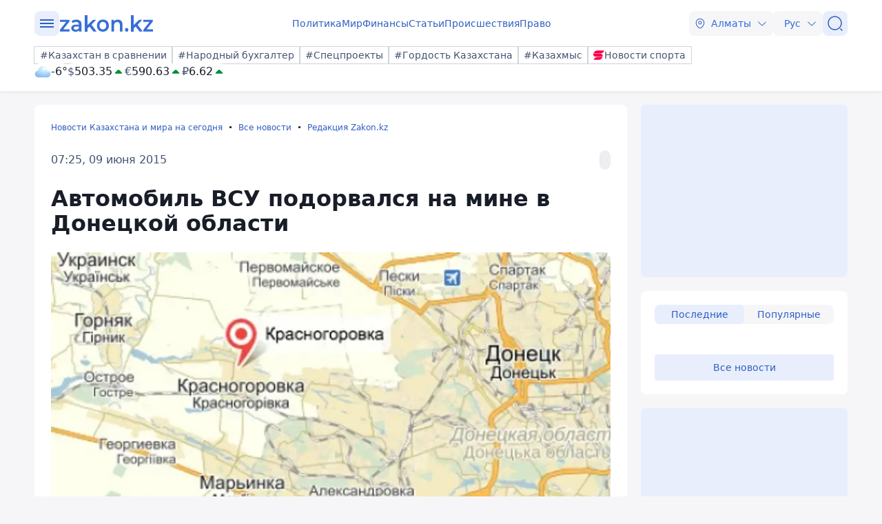

--- FILE ---
content_type: image/svg+xml
request_url: https://www.zakon.kz/img/social/yandex.svg
body_size: 623
content:
<svg width="21" height="21" viewBox="0 0 21 21" fill="none" xmlns="http://www.w3.org/2000/svg">
<g clip-path="url(#clip0_6263_1634)">
<path d="M0 4.5C0 2.01472 2.01472 0 4.5 0H16.5C18.9853 0 21 2.01472 21 4.5V16.5C21 18.9853 18.9853 21 16.5 21H4.5C2.01472 21 0 18.9853 0 16.5V4.5Z" fill="#FC3F1D"/>
<path d="M12.6406 16.9957H15V4H11.5714C8.12481 4 6.31128 5.70243 6.31128 8.2106C6.31128 10.2119 7.30376 11.3902 9.07669 12.6031L6 16.9957H8.55338L11.982 12.079L10.791 11.3122C9.34737 10.3765 8.64812 9.64878 8.64812 8.08064C8.64812 6.69444 9.66316 5.75875 11.5895 5.75875H12.6406V17V16.9957Z" fill="white"/>
</g>
<defs>
<clipPath id="clip0_6263_1634">
<rect width="21" height="21" fill="white"/>
</clipPath>
</defs>
</svg>
